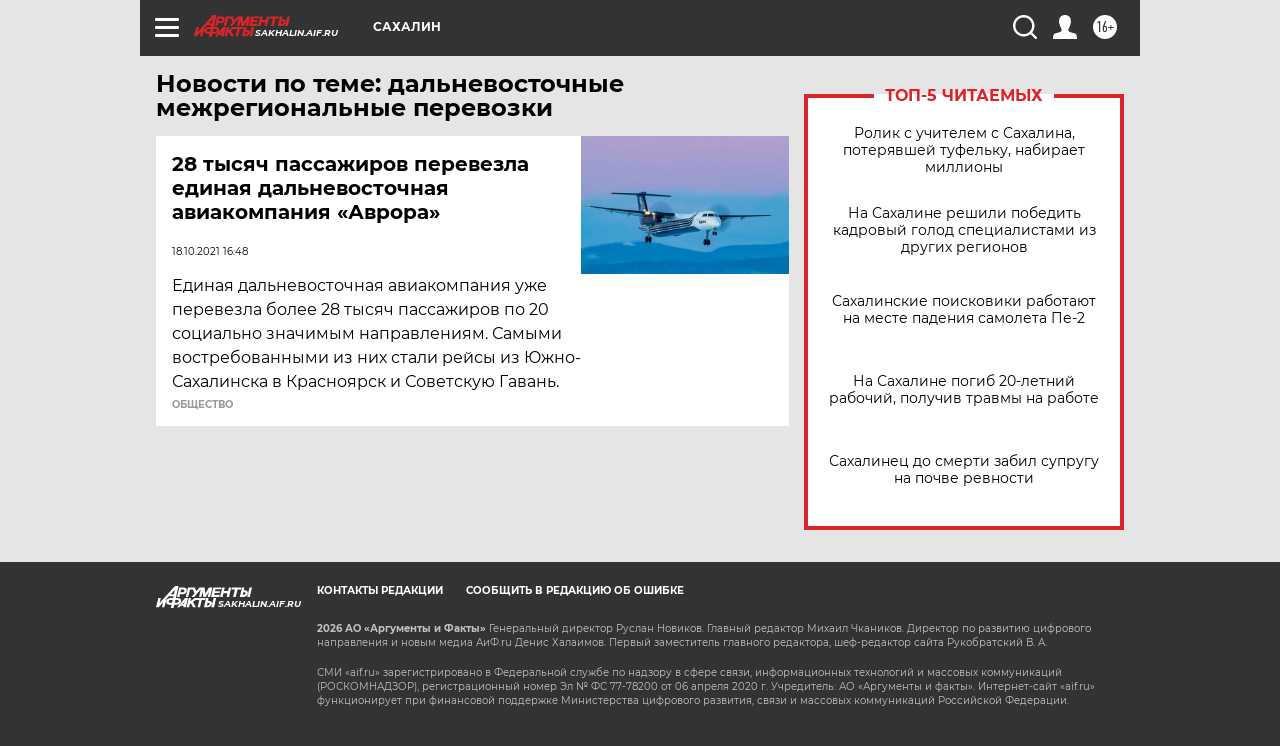

--- FILE ---
content_type: text/html
request_url: https://tns-counter.ru/nc01a**R%3Eundefined*aif_ru/ru/UTF-8/tmsec=aif_ru/72033299***
body_size: -73
content:
37EF710B696FEAD1X1768942289:37EF710B696FEAD1X1768942289